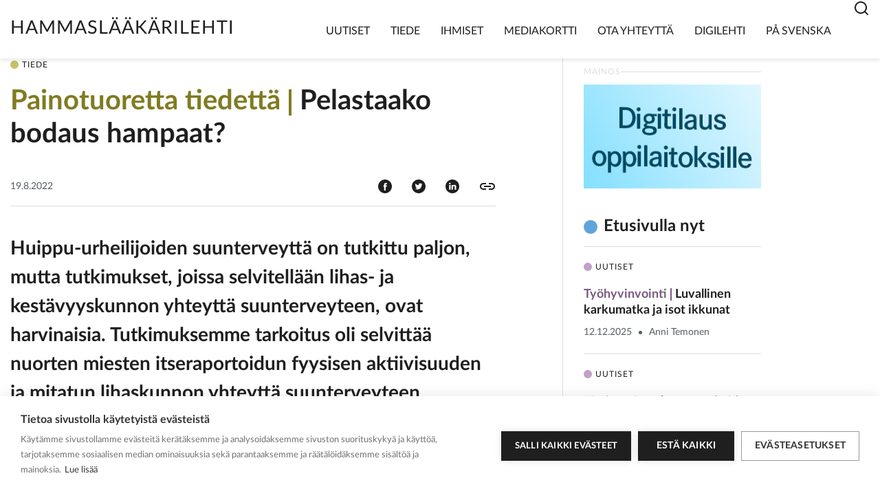

--- FILE ---
content_type: text/html; charset=UTF-8
request_url: https://hammaslaakarilehti.fi/pelastaako-bodaus-hampaat/
body_size: 12285
content:
<!doctype html>
<html lang="fi">

<head>
    <meta name="viewport" content="width=device-width, initial-scale=1">
    <script>
	    window.Userback = window.Userback || {};
	    Userback.access_token = '2409|75130|buVQaGDITNC7vF0NpNJPi8eDxvCyK4mrHdulN7KXFYV9dGVZiX';
	    (function(d) {
	        var s = d.createElement('script');s.async = true;
	        s.src = 'https://static.userback.io/widget/v1.js';
	        (d.head || d.body).appendChild(s);
	    })(document);
		</script>

    <script>window.cookiehub_wordpress = {};</script><script>
window.dataLayer = window.dataLayer || [];
function gtag(){dataLayer.push(arguments);}
gtag('consent', 'default', {'ad_storage': 'denied', 'analytics_storage': 'denied', 'ad_user_data': 'denied', 'ad_personalization': 'denied', 'wait_for_update': 500});
</script><title>Pelastaako bodaus hampaat? | Hammaslääkärilehti</title>
	<style>img:is([sizes="auto" i], [sizes^="auto," i]) { contain-intrinsic-size: 3000px 1500px }</style>
	
<!-- The SEO Framework by Sybre Waaijer -->
<meta name="robots" content="max-snippet:-1,max-image-preview:standard,max-video-preview:-1" />
<link rel="canonical" href="https://hammaslaakarilehti.fi/pelastaako-bodaus-hampaat/" />
<meta name="description" content="Huippu&#x2d;urheilijoiden suun&shy;terveytt&auml; on tutkittu paljon, mutta tutkimukset, joissa selvitell&auml;&auml;n lihas&#x2d; ja kest&auml;vyyskunnon yhteytt&auml; suunterveyteen&#8230;" />
<meta property="og:type" content="article" />
<meta property="og:locale" content="fi_FI" />
<meta property="og:site_name" content="Hammaslääkärilehti" />
<meta property="og:title" content="Pelastaako bodaus hampaat?" />
<meta property="og:description" content="Huippu&#x2d;urheilijoiden suun&shy;terveytt&auml; on tutkittu paljon, mutta tutkimukset, joissa selvitell&auml;&auml;n lihas&#x2d; ja kest&auml;vyyskunnon yhteytt&auml; suunterveyteen, ovat harvinaisia." />
<meta property="og:url" content="https://hammaslaakarilehti.fi/pelastaako-bodaus-hampaat/" />
<meta property="og:image" content="https://hammaslaakarilehti.fi/app/uploads/2023/05/cropped-poskihammas_ympyra.jpg" />
<meta property="og:image:width" content="1181" />
<meta property="og:image:height" content="1165" />
<meta property="article:published_time" content="2022-08-19T10:26:00+00:00" />
<meta property="article:modified_time" content="2022-12-22T13:14:48+00:00" />
<meta name="twitter:card" content="summary_large_image" />
<meta name="twitter:title" content="Pelastaako bodaus hampaat?" />
<meta name="twitter:description" content="Huippu&#x2d;urheilijoiden suun&shy;terveytt&auml; on tutkittu paljon, mutta tutkimukset, joissa selvitell&auml;&auml;n lihas&#x2d; ja kest&auml;vyyskunnon yhteytt&auml; suunterveyteen, ovat harvinaisia." />
<meta name="twitter:image" content="https://hammaslaakarilehti.fi/app/uploads/2023/05/cropped-poskihammas_ympyra.jpg" />
<script type="application/ld+json">{"@context":"https://schema.org","@graph":[{"@type":"WebSite","@id":"https://hammaslaakarilehti.fi/#/schema/WebSite","url":"https://hammaslaakarilehti.fi/","name":"Hammaslääkärilehti","description":"Hammaslääkäri","inLanguage":"fi","potentialAction":{"@type":"SearchAction","target":{"@type":"EntryPoint","urlTemplate":"https://hammaslaakarilehti.fi/search/{search_term_string}/"},"query-input":"required name=search_term_string"},"publisher":{"@type":"Organization","@id":"https://hammaslaakarilehti.fi/#/schema/Organization","name":"Hammaslääkärilehti","url":"https://hammaslaakarilehti.fi/","logo":{"@type":"ImageObject","url":"https://hammaslaakarilehti.fi/app/uploads/2022/12/cropped-favicon-1.jpg","contentUrl":"https://hammaslaakarilehti.fi/app/uploads/2022/12/cropped-favicon-1.jpg","width":512,"height":512,"contentSize":"12339"}}},{"@type":"WebPage","@id":"https://hammaslaakarilehti.fi/pelastaako-bodaus-hampaat/","url":"https://hammaslaakarilehti.fi/pelastaako-bodaus-hampaat/","name":"Pelastaako bodaus hampaat? | Hammaslääkärilehti","description":"Huippu&#x2d;urheilijoiden suun&shy;terveytt&auml; on tutkittu paljon, mutta tutkimukset, joissa selvitell&auml;&auml;n lihas&#x2d; ja kest&auml;vyyskunnon yhteytt&auml; suunterveyteen&#8230;","inLanguage":"fi","isPartOf":{"@id":"https://hammaslaakarilehti.fi/#/schema/WebSite"},"breadcrumb":{"@type":"BreadcrumbList","@id":"https://hammaslaakarilehti.fi/#/schema/BreadcrumbList","itemListElement":[{"@type":"ListItem","position":1,"item":"https://hammaslaakarilehti.fi/","name":"Hammaslääkärilehti"},{"@type":"ListItem","position":2,"item":"https://hammaslaakarilehti.fi/kategoria/tiede/","name":"Kategoria: Tiede"},{"@type":"ListItem","position":3,"name":"Pelastaako bodaus hampaat?"}]},"potentialAction":{"@type":"ReadAction","target":"https://hammaslaakarilehti.fi/pelastaako-bodaus-hampaat/"},"datePublished":"2022-08-19T10:26:00+00:00","dateModified":"2022-12-22T13:14:48+00:00","author":{"@type":"Person","@id":"https://hammaslaakarilehti.fi/#/schema/Person/8e3df6d084815f58c3e6c0629e3a8af1","name":"outi"}}]}</script>
<!-- / The SEO Framework by Sybre Waaijer | 5.87ms meta | 1.05ms boot -->

<link rel="alternate" type="application/rss+xml" title="Hammaslääkärilehti &raquo; syöte" href="https://hammaslaakarilehti.fi/feed/" />
<link rel="alternate" type="application/rss+xml" title="Hammaslääkärilehti &raquo; kommenttien syöte" href="https://hammaslaakarilehti.fi/comments/feed/" />
<script type="text/javascript">
/* <![CDATA[ */
window._wpemojiSettings = {"baseUrl":"https:\/\/s.w.org\/images\/core\/emoji\/16.0.1\/72x72\/","ext":".png","svgUrl":"https:\/\/s.w.org\/images\/core\/emoji\/16.0.1\/svg\/","svgExt":".svg","source":{"concatemoji":"https:\/\/hammaslaakarilehti.fi\/wp\/wp-includes\/js\/wp-emoji-release.min.js?ver=6.8.3"}};
/*! This file is auto-generated */
!function(s,n){var o,i,e;function c(e){try{var t={supportTests:e,timestamp:(new Date).valueOf()};sessionStorage.setItem(o,JSON.stringify(t))}catch(e){}}function p(e,t,n){e.clearRect(0,0,e.canvas.width,e.canvas.height),e.fillText(t,0,0);var t=new Uint32Array(e.getImageData(0,0,e.canvas.width,e.canvas.height).data),a=(e.clearRect(0,0,e.canvas.width,e.canvas.height),e.fillText(n,0,0),new Uint32Array(e.getImageData(0,0,e.canvas.width,e.canvas.height).data));return t.every(function(e,t){return e===a[t]})}function u(e,t){e.clearRect(0,0,e.canvas.width,e.canvas.height),e.fillText(t,0,0);for(var n=e.getImageData(16,16,1,1),a=0;a<n.data.length;a++)if(0!==n.data[a])return!1;return!0}function f(e,t,n,a){switch(t){case"flag":return n(e,"\ud83c\udff3\ufe0f\u200d\u26a7\ufe0f","\ud83c\udff3\ufe0f\u200b\u26a7\ufe0f")?!1:!n(e,"\ud83c\udde8\ud83c\uddf6","\ud83c\udde8\u200b\ud83c\uddf6")&&!n(e,"\ud83c\udff4\udb40\udc67\udb40\udc62\udb40\udc65\udb40\udc6e\udb40\udc67\udb40\udc7f","\ud83c\udff4\u200b\udb40\udc67\u200b\udb40\udc62\u200b\udb40\udc65\u200b\udb40\udc6e\u200b\udb40\udc67\u200b\udb40\udc7f");case"emoji":return!a(e,"\ud83e\udedf")}return!1}function g(e,t,n,a){var r="undefined"!=typeof WorkerGlobalScope&&self instanceof WorkerGlobalScope?new OffscreenCanvas(300,150):s.createElement("canvas"),o=r.getContext("2d",{willReadFrequently:!0}),i=(o.textBaseline="top",o.font="600 32px Arial",{});return e.forEach(function(e){i[e]=t(o,e,n,a)}),i}function t(e){var t=s.createElement("script");t.src=e,t.defer=!0,s.head.appendChild(t)}"undefined"!=typeof Promise&&(o="wpEmojiSettingsSupports",i=["flag","emoji"],n.supports={everything:!0,everythingExceptFlag:!0},e=new Promise(function(e){s.addEventListener("DOMContentLoaded",e,{once:!0})}),new Promise(function(t){var n=function(){try{var e=JSON.parse(sessionStorage.getItem(o));if("object"==typeof e&&"number"==typeof e.timestamp&&(new Date).valueOf()<e.timestamp+604800&&"object"==typeof e.supportTests)return e.supportTests}catch(e){}return null}();if(!n){if("undefined"!=typeof Worker&&"undefined"!=typeof OffscreenCanvas&&"undefined"!=typeof URL&&URL.createObjectURL&&"undefined"!=typeof Blob)try{var e="postMessage("+g.toString()+"("+[JSON.stringify(i),f.toString(),p.toString(),u.toString()].join(",")+"));",a=new Blob([e],{type:"text/javascript"}),r=new Worker(URL.createObjectURL(a),{name:"wpTestEmojiSupports"});return void(r.onmessage=function(e){c(n=e.data),r.terminate(),t(n)})}catch(e){}c(n=g(i,f,p,u))}t(n)}).then(function(e){for(var t in e)n.supports[t]=e[t],n.supports.everything=n.supports.everything&&n.supports[t],"flag"!==t&&(n.supports.everythingExceptFlag=n.supports.everythingExceptFlag&&n.supports[t]);n.supports.everythingExceptFlag=n.supports.everythingExceptFlag&&!n.supports.flag,n.DOMReady=!1,n.readyCallback=function(){n.DOMReady=!0}}).then(function(){return e}).then(function(){var e;n.supports.everything||(n.readyCallback(),(e=n.source||{}).concatemoji?t(e.concatemoji):e.wpemoji&&e.twemoji&&(t(e.twemoji),t(e.wpemoji)))}))}((window,document),window._wpemojiSettings);
/* ]]> */
</script>
<style id='wp-emoji-styles-inline-css' type='text/css'>

	img.wp-smiley, img.emoji {
		display: inline !important;
		border: none !important;
		box-shadow: none !important;
		height: 1em !important;
		width: 1em !important;
		margin: 0 0.07em !important;
		vertical-align: -0.1em !important;
		background: none !important;
		padding: 0 !important;
	}
</style>
<link rel='stylesheet' id='wp-block-library-css' href='https://hammaslaakarilehti.fi/wp/wp-includes/css/dist/block-library/style.min.css?ver=6.8.3' type='text/css' media='all' />
<style id='global-styles-inline-css' type='text/css'>
:root{--wp--preset--aspect-ratio--square: 1;--wp--preset--aspect-ratio--4-3: 4/3;--wp--preset--aspect-ratio--3-4: 3/4;--wp--preset--aspect-ratio--3-2: 3/2;--wp--preset--aspect-ratio--2-3: 2/3;--wp--preset--aspect-ratio--16-9: 16/9;--wp--preset--aspect-ratio--9-16: 9/16;--wp--preset--color--black: #000000;--wp--preset--color--cyan-bluish-gray: #abb8c3;--wp--preset--color--white: #ffffff;--wp--preset--color--pale-pink: #f78da7;--wp--preset--color--vivid-red: #cf2e2e;--wp--preset--color--luminous-vivid-orange: #ff6900;--wp--preset--color--luminous-vivid-amber: #fcb900;--wp--preset--color--light-green-cyan: #7bdcb5;--wp--preset--color--vivid-green-cyan: #00d084;--wp--preset--color--pale-cyan-blue: #8ed1fc;--wp--preset--color--vivid-cyan-blue: #0693e3;--wp--preset--color--vivid-purple: #9b51e0;--wp--preset--gradient--vivid-cyan-blue-to-vivid-purple: linear-gradient(135deg,rgba(6,147,227,1) 0%,rgb(155,81,224) 100%);--wp--preset--gradient--light-green-cyan-to-vivid-green-cyan: linear-gradient(135deg,rgb(122,220,180) 0%,rgb(0,208,130) 100%);--wp--preset--gradient--luminous-vivid-amber-to-luminous-vivid-orange: linear-gradient(135deg,rgba(252,185,0,1) 0%,rgba(255,105,0,1) 100%);--wp--preset--gradient--luminous-vivid-orange-to-vivid-red: linear-gradient(135deg,rgba(255,105,0,1) 0%,rgb(207,46,46) 100%);--wp--preset--gradient--very-light-gray-to-cyan-bluish-gray: linear-gradient(135deg,rgb(238,238,238) 0%,rgb(169,184,195) 100%);--wp--preset--gradient--cool-to-warm-spectrum: linear-gradient(135deg,rgb(74,234,220) 0%,rgb(151,120,209) 20%,rgb(207,42,186) 40%,rgb(238,44,130) 60%,rgb(251,105,98) 80%,rgb(254,248,76) 100%);--wp--preset--gradient--blush-light-purple: linear-gradient(135deg,rgb(255,206,236) 0%,rgb(152,150,240) 100%);--wp--preset--gradient--blush-bordeaux: linear-gradient(135deg,rgb(254,205,165) 0%,rgb(254,45,45) 50%,rgb(107,0,62) 100%);--wp--preset--gradient--luminous-dusk: linear-gradient(135deg,rgb(255,203,112) 0%,rgb(199,81,192) 50%,rgb(65,88,208) 100%);--wp--preset--gradient--pale-ocean: linear-gradient(135deg,rgb(255,245,203) 0%,rgb(182,227,212) 50%,rgb(51,167,181) 100%);--wp--preset--gradient--electric-grass: linear-gradient(135deg,rgb(202,248,128) 0%,rgb(113,206,126) 100%);--wp--preset--gradient--midnight: linear-gradient(135deg,rgb(2,3,129) 0%,rgb(40,116,252) 100%);--wp--preset--font-size--small: 13px;--wp--preset--font-size--medium: 20px;--wp--preset--font-size--large: 36px;--wp--preset--font-size--x-large: 42px;--wp--preset--spacing--20: 0.44rem;--wp--preset--spacing--30: 0.67rem;--wp--preset--spacing--40: 1rem;--wp--preset--spacing--50: 1.5rem;--wp--preset--spacing--60: 2.25rem;--wp--preset--spacing--70: 3.38rem;--wp--preset--spacing--80: 5.06rem;--wp--preset--shadow--natural: 6px 6px 9px rgba(0, 0, 0, 0.2);--wp--preset--shadow--deep: 12px 12px 50px rgba(0, 0, 0, 0.4);--wp--preset--shadow--sharp: 6px 6px 0px rgba(0, 0, 0, 0.2);--wp--preset--shadow--outlined: 6px 6px 0px -3px rgba(255, 255, 255, 1), 6px 6px rgba(0, 0, 0, 1);--wp--preset--shadow--crisp: 6px 6px 0px rgba(0, 0, 0, 1);}:where(body) { margin: 0; }.wp-site-blocks > .alignleft { float: left; margin-right: 2em; }.wp-site-blocks > .alignright { float: right; margin-left: 2em; }.wp-site-blocks > .aligncenter { justify-content: center; margin-left: auto; margin-right: auto; }:where(.is-layout-flex){gap: 0.5em;}:where(.is-layout-grid){gap: 0.5em;}.is-layout-flow > .alignleft{float: left;margin-inline-start: 0;margin-inline-end: 2em;}.is-layout-flow > .alignright{float: right;margin-inline-start: 2em;margin-inline-end: 0;}.is-layout-flow > .aligncenter{margin-left: auto !important;margin-right: auto !important;}.is-layout-constrained > .alignleft{float: left;margin-inline-start: 0;margin-inline-end: 2em;}.is-layout-constrained > .alignright{float: right;margin-inline-start: 2em;margin-inline-end: 0;}.is-layout-constrained > .aligncenter{margin-left: auto !important;margin-right: auto !important;}.is-layout-constrained > :where(:not(.alignleft):not(.alignright):not(.alignfull)){margin-left: auto !important;margin-right: auto !important;}body .is-layout-flex{display: flex;}.is-layout-flex{flex-wrap: wrap;align-items: center;}.is-layout-flex > :is(*, div){margin: 0;}body .is-layout-grid{display: grid;}.is-layout-grid > :is(*, div){margin: 0;}body{padding-top: 0px;padding-right: 0px;padding-bottom: 0px;padding-left: 0px;}a:where(:not(.wp-element-button)){text-decoration: underline;}:root :where(.wp-element-button, .wp-block-button__link){background-color: #32373c;border-width: 0;color: #fff;font-family: inherit;font-size: inherit;line-height: inherit;padding: calc(0.667em + 2px) calc(1.333em + 2px);text-decoration: none;}.has-black-color{color: var(--wp--preset--color--black) !important;}.has-cyan-bluish-gray-color{color: var(--wp--preset--color--cyan-bluish-gray) !important;}.has-white-color{color: var(--wp--preset--color--white) !important;}.has-pale-pink-color{color: var(--wp--preset--color--pale-pink) !important;}.has-vivid-red-color{color: var(--wp--preset--color--vivid-red) !important;}.has-luminous-vivid-orange-color{color: var(--wp--preset--color--luminous-vivid-orange) !important;}.has-luminous-vivid-amber-color{color: var(--wp--preset--color--luminous-vivid-amber) !important;}.has-light-green-cyan-color{color: var(--wp--preset--color--light-green-cyan) !important;}.has-vivid-green-cyan-color{color: var(--wp--preset--color--vivid-green-cyan) !important;}.has-pale-cyan-blue-color{color: var(--wp--preset--color--pale-cyan-blue) !important;}.has-vivid-cyan-blue-color{color: var(--wp--preset--color--vivid-cyan-blue) !important;}.has-vivid-purple-color{color: var(--wp--preset--color--vivid-purple) !important;}.has-black-background-color{background-color: var(--wp--preset--color--black) !important;}.has-cyan-bluish-gray-background-color{background-color: var(--wp--preset--color--cyan-bluish-gray) !important;}.has-white-background-color{background-color: var(--wp--preset--color--white) !important;}.has-pale-pink-background-color{background-color: var(--wp--preset--color--pale-pink) !important;}.has-vivid-red-background-color{background-color: var(--wp--preset--color--vivid-red) !important;}.has-luminous-vivid-orange-background-color{background-color: var(--wp--preset--color--luminous-vivid-orange) !important;}.has-luminous-vivid-amber-background-color{background-color: var(--wp--preset--color--luminous-vivid-amber) !important;}.has-light-green-cyan-background-color{background-color: var(--wp--preset--color--light-green-cyan) !important;}.has-vivid-green-cyan-background-color{background-color: var(--wp--preset--color--vivid-green-cyan) !important;}.has-pale-cyan-blue-background-color{background-color: var(--wp--preset--color--pale-cyan-blue) !important;}.has-vivid-cyan-blue-background-color{background-color: var(--wp--preset--color--vivid-cyan-blue) !important;}.has-vivid-purple-background-color{background-color: var(--wp--preset--color--vivid-purple) !important;}.has-black-border-color{border-color: var(--wp--preset--color--black) !important;}.has-cyan-bluish-gray-border-color{border-color: var(--wp--preset--color--cyan-bluish-gray) !important;}.has-white-border-color{border-color: var(--wp--preset--color--white) !important;}.has-pale-pink-border-color{border-color: var(--wp--preset--color--pale-pink) !important;}.has-vivid-red-border-color{border-color: var(--wp--preset--color--vivid-red) !important;}.has-luminous-vivid-orange-border-color{border-color: var(--wp--preset--color--luminous-vivid-orange) !important;}.has-luminous-vivid-amber-border-color{border-color: var(--wp--preset--color--luminous-vivid-amber) !important;}.has-light-green-cyan-border-color{border-color: var(--wp--preset--color--light-green-cyan) !important;}.has-vivid-green-cyan-border-color{border-color: var(--wp--preset--color--vivid-green-cyan) !important;}.has-pale-cyan-blue-border-color{border-color: var(--wp--preset--color--pale-cyan-blue) !important;}.has-vivid-cyan-blue-border-color{border-color: var(--wp--preset--color--vivid-cyan-blue) !important;}.has-vivid-purple-border-color{border-color: var(--wp--preset--color--vivid-purple) !important;}.has-vivid-cyan-blue-to-vivid-purple-gradient-background{background: var(--wp--preset--gradient--vivid-cyan-blue-to-vivid-purple) !important;}.has-light-green-cyan-to-vivid-green-cyan-gradient-background{background: var(--wp--preset--gradient--light-green-cyan-to-vivid-green-cyan) !important;}.has-luminous-vivid-amber-to-luminous-vivid-orange-gradient-background{background: var(--wp--preset--gradient--luminous-vivid-amber-to-luminous-vivid-orange) !important;}.has-luminous-vivid-orange-to-vivid-red-gradient-background{background: var(--wp--preset--gradient--luminous-vivid-orange-to-vivid-red) !important;}.has-very-light-gray-to-cyan-bluish-gray-gradient-background{background: var(--wp--preset--gradient--very-light-gray-to-cyan-bluish-gray) !important;}.has-cool-to-warm-spectrum-gradient-background{background: var(--wp--preset--gradient--cool-to-warm-spectrum) !important;}.has-blush-light-purple-gradient-background{background: var(--wp--preset--gradient--blush-light-purple) !important;}.has-blush-bordeaux-gradient-background{background: var(--wp--preset--gradient--blush-bordeaux) !important;}.has-luminous-dusk-gradient-background{background: var(--wp--preset--gradient--luminous-dusk) !important;}.has-pale-ocean-gradient-background{background: var(--wp--preset--gradient--pale-ocean) !important;}.has-electric-grass-gradient-background{background: var(--wp--preset--gradient--electric-grass) !important;}.has-midnight-gradient-background{background: var(--wp--preset--gradient--midnight) !important;}.has-small-font-size{font-size: var(--wp--preset--font-size--small) !important;}.has-medium-font-size{font-size: var(--wp--preset--font-size--medium) !important;}.has-large-font-size{font-size: var(--wp--preset--font-size--large) !important;}.has-x-large-font-size{font-size: var(--wp--preset--font-size--x-large) !important;}
:where(.wp-block-post-template.is-layout-flex){gap: 1.25em;}:where(.wp-block-post-template.is-layout-grid){gap: 1.25em;}
:where(.wp-block-columns.is-layout-flex){gap: 2em;}:where(.wp-block-columns.is-layout-grid){gap: 2em;}
:root :where(.wp-block-pullquote){font-size: 1.5em;line-height: 1.6;}
</style>
<link rel='stylesheet' id='main-styles-css' href='https://hammaslaakarilehti.fi/app/themes/hammaslaakarilehti-theme/dist/styles/styles.min.d6fc4b9c11ac2e10d86d.css?ver=6.8.3' type='text/css' media='all' />
<link rel='stylesheet' id='tablepress-default-css' href='https://hammaslaakarilehti.fi/app/plugins/tablepress/css/build/default.css?ver=3.2.3' type='text/css' media='all' />
<script type="text/javascript" src="https://hammaslaakarilehti.fi/wp/wp-includes/js/jquery/jquery.min.js?ver=3.7.1" id="jquery-core-js"></script>
<script type="text/javascript" src="https://hammaslaakarilehti.fi/wp/wp-includes/js/jquery/jquery-migrate.min.js?ver=3.4.1" id="jquery-migrate-js"></script>
<link rel="https://api.w.org/" href="https://hammaslaakarilehti.fi/wp-json/" /><link rel="alternate" title="JSON" type="application/json" href="https://hammaslaakarilehti.fi/wp-json/wp/v2/posts/3057" /><link rel="EditURI" type="application/rsd+xml" title="RSD" href="https://hammaslaakarilehti.fi/wp/xmlrpc.php?rsd" />
<link rel="alternate" title="oEmbed (JSON)" type="application/json+oembed" href="https://hammaslaakarilehti.fi/wp-json/oembed/1.0/embed?url=https%3A%2F%2Fhammaslaakarilehti.fi%2Fpelastaako-bodaus-hampaat%2F" />
<link rel="alternate" title="oEmbed (XML)" type="text/xml+oembed" href="https://hammaslaakarilehti.fi/wp-json/oembed/1.0/embed?url=https%3A%2F%2Fhammaslaakarilehti.fi%2Fpelastaako-bodaus-hampaat%2F&#038;format=xml" />

		<!-- GA Google Analytics @ https://m0n.co/ga -->
		<script>
			(function(i,s,o,g,r,a,m){i['GoogleAnalyticsObject']=r;i[r]=i[r]||function(){
			(i[r].q=i[r].q||[]).push(arguments)},i[r].l=1*new Date();a=s.createElement(o),
			m=s.getElementsByTagName(o)[0];a.async=1;a.src=g;m.parentNode.insertBefore(a,m)
			})(window,document,'script','https://www.google-analytics.com/analytics.js','ga');
			ga('create', 'UA-35311048-2', 'auto');
			ga('send', 'pageview');
		</script>

	<script async src="https://www.googletagmanager.com/gtag/js?id=G-G5ZSF3RWDN"></script>
<script>
  window.dataLayer = window.dataLayer || [];
  function gtag(){window.dataLayer.push(arguments);}
  gtag('js', new Date());
  gtag('config', 'G-G5ZSF3RWDN');
</script>
<link rel="icon" href="https://hammaslaakarilehti.fi/app/uploads/2022/12/cropped-favicon-1-32x32.jpg" sizes="32x32" />
<link rel="icon" href="https://hammaslaakarilehti.fi/app/uploads/2022/12/cropped-favicon-1-192x192.jpg" sizes="192x192" />
<link rel="apple-touch-icon" href="https://hammaslaakarilehti.fi/app/uploads/2022/12/cropped-favicon-1-180x180.jpg" />
<meta name="msapplication-TileImage" content="https://hammaslaakarilehti.fi/app/uploads/2022/12/cropped-favicon-1-270x270.jpg" />
</head>

<body class="wp-singular post-template-default single single-post postid-3057 single-format-standard wp-embed-responsive wp-theme-hammaslaakarilehti-theme">


    <header id="header top" class="header">

        
<nav id="navbar-main" class="navbar navbar-expand-xl js-search-toggler search-close">
    <div class="container">
        <div class="row align-items-end justify-content-between">
            <div class="col d-flex logo">
                <a class="navbar-brand" alt="Home" href="https://hammaslaakarilehti.fi">
                    Hammaslääkärilehti                </a>
            </div>

            <div class="col d-flex navigation">
                <button class="navbar-toggler not-active" id="menu-toggle" type="button" data-toggle="collapse" data-target="#mainNavigation" aria-controls="mainNavigation" aria-expanded="false" aria-label="Toggle navigation">
                <div class="visually-hidden-focusable">
                    Menu                </div>
                <div class="visually-hidden-focusable">
                    Close                </div>
                    <div class="hamburger-box">
                        <span></span>
                        <span></span>
                        <span></span>
                    </div>
                </button>

                <div id="mainNavigation" class="collapse navbar-collapse">
                        <ul id="menu-paavalikko" class="navbar-nav ml-auto"><li id="menu-item-5338" class="menu-item menu-item-type-taxonomy menu-item-object-category menu-item-5338 nav-item"><a href="https://hammaslaakarilehti.fi/kategoria/uutiset/" class="nav-link">Uutiset</a></li>
<li id="menu-item-5039" class="menu-item menu-item-type-taxonomy menu-item-object-category current-post-ancestor current-menu-parent current-post-parent menu-item-5039 nav-item"><a href="https://hammaslaakarilehti.fi/kategoria/tiede/" class="nav-link">Tiede</a></li>
<li id="menu-item-5041" class="menu-item menu-item-type-taxonomy menu-item-object-category menu-item-5041 nav-item"><a href="https://hammaslaakarilehti.fi/kategoria/ihmiset/" class="nav-link">Ihmiset</a></li>
<li id="menu-item-19" class="menu-item menu-item-type-post_type menu-item-object-page menu-item-19 nav-item"><a href="https://hammaslaakarilehti.fi/mediakortti/" class="nav-link">Mediakortti</a></li>
<li id="menu-item-18" class="menu-item menu-item-type-post_type menu-item-object-page menu-item-18 nav-item"><a href="https://hammaslaakarilehti.fi/ota-yhteytta/" class="nav-link">Ota yhteyttä</a></li>
<li id="menu-item-20" class="menu-item menu-item-type-custom menu-item-object-custom menu-item-20 nav-item"><a target="_blank" href="https://www.lehtiluukku.fi/lehti/hammaslaakarilehti" class="nav-link">Digilehti</a></li>
<li id="menu-item-5078" class="menu-item menu-item-type-taxonomy menu-item-object-category menu-item-5078 nav-item"><a href="https://hammaslaakarilehti.fi/kategoria/pa-svenska/" class="nav-link">På svenska</a></li>
</ul>
                        <div class="nav-search">
                            <div class="nav-search__icon js-search-icon"><svg width="24" height="24" viewBox="0 0 24 24" fill="none" xmlns="http://www.w3.org/2000/svg">
<g clip-path="url(#clip0_1678_5307)">
<path d="M18.031 16.617L22.314 20.899L20.899 22.314L16.617 18.031C15.0237 19.3082 13.042 20.0029 11 20C6.032 20 2 15.968 2 11C2 6.032 6.032 2 11 2C15.968 2 20 6.032 20 11C20.0029 13.042 19.3082 15.0237 18.031 16.617ZM16.025 15.875C17.2941 14.5699 18.0029 12.8204 18 11C18 7.132 14.867 4 11 4C7.132 4 4 7.132 4 11C4 14.867 7.132 18 11 18C12.8204 18.0029 14.5699 17.2941 15.875 16.025L16.025 15.875Z" fill="#1F1F1F"/>
</g>
<defs>
<clipPath id="clip0_1678_5307">
<rect width="24" height="24" fill="white"/>
</clipPath>
</defs>
</svg>
</div>
                        </div>

                </div>
            </div>
        </div>

        <div class="search-form-wrap">
            <form role="search" method="get" class="search-form" action="https://hammaslaakarilehti.fi/">
	<label>
	  <span class="screen-reader-text">Haku:</span>
		<input type="search" class="search-field" placeholder="Etsi" value="" name="s" title="Etsi:" />
	</label>
	<input type="submit" class="search-submit" value="Hae" />

  <span class="js-search-close"><svg width="40" height="40" viewBox="0 0 40 40" fill="none" xmlns="http://www.w3.org/2000/svg">
<path d="M16 16L24.4853 24.4853" stroke="#1F1F1F" stroke-width="2" stroke-linecap="round"/>
<path d="M24.4844 16L15.9991 24.4853" stroke="#1F1F1F" stroke-width="2" stroke-linecap="round"/>
</svg>
</span>

</form></div>
    </div>
</nav>

    </header>
<main id="main" role="main" class="site-main">
  <div class="container">
      </div>
  <section class="container single-article">
    <article id="post-3057" class="post-3057 post type-post status-publish format-standard hentry category-tiede tag-painotuoretta-tiedetta">
      

        <div class="single-article__header">
            <div class="single-article__header__category">

                                <div class="teaser__post-type">
                        <span class="post-type post-type--post-release">Tiede</span>                    </div>
                            </div>

            <h1 class="single-article__header-title h3">
                <span class="single-article__header-title-tag"><span class="tag tag--post-release">Painotuoretta tiedettä</span></span>Pelastaako bodaus hampaat?            </h1>

            <div class="single-article__header-meta-wrap">
                <div class="single-article__header-meta">
                    
<div class="meta meta-news">
    <span class="meta__date">19.8.2022</span> </div>
                </div>

                <div class="single-article__header-some-wrap">
                    <a class="single-article__header-some" href="https://www.facebook.com/sharer/sharer.php?u=https://hammaslaakarilehti.fi/pelastaako-bodaus-hampaat/" alt="Share on Facebook" title="Share on Facebook" target="_blank"><img src="https://hammaslaakarilehti.fi/app/themes/hammaslaakarilehti-theme/dist/images/icons/icon-facebook.svg" alt="" /></a>

                    <a class="single-article__header-some" href="https://www.twitter.com/share?url=https://hammaslaakarilehti.fi/pelastaako-bodaus-hampaat/" alt="Share on Twitter" title="Share on Twitter" target="_blank"><img src="https://hammaslaakarilehti.fi/app/themes/hammaslaakarilehti-theme/dist/images/icons/icon-twitter.svg" alt="" /></a>

                    <a class="single-article__header-some" href="https://www.linkedin.com/sharing/share-offsite/?url=https://hammaslaakarilehti.fi/pelastaako-bodaus-hampaat/" alt="Share on Linkedin" title="Share on Linkedin" target="_blank"><img src="https://hammaslaakarilehti.fi/app/themes/hammaslaakarilehti-theme/dist/images/icons/icon-linkedin.svg" alt="" /></a>

                    <a id="copy-link" class="single-article__header-some" href="https://hammaslaakarilehti.fi/pelastaako-bodaus-hampaat/" alt="Copy link" title="Copy link"><img src="https://hammaslaakarilehti.fi/app/themes/hammaslaakarilehti-theme/dist/images/icons/copy-link.svg" alt="" /></a>
                </div>
            </div>

        </div>
        <div class="single-article__featured-image">
                    </div>
        <div class="single-article__content">

            <p>Huippu-urheilijoiden suun­terveyttä on tutkittu paljon, mutta tutkimukset, joissa selvitellään lihas- ja kestävyyskunnon yhteyttä suunterveyteen, ovat harvinaisia. Tutkimuksemme tarkoitus oli selvittää nuorten miesten itseraportoidun fyysisen aktiivisuuden ja mitatun lihaskunnon yhteyttä suunterveyteen. Tutkimus tehtiin vuonna 2011.</p>
<p>Suomessa varusmiespalvelukseen kuuluvat fyysiset testit ja terveystarkastukset tarjoavat ikäluokasta ainutlaatuisen tutkimusmateriaalin. Heti varusmiespalveluksen alussa alokkaat suorittivat varusmiesten kuntotestit, ja varuskuntien hammaslääkärit tekivät hammastarkastuksen.  Lisäksi alokkaat täyttivät tietokonepohjaisen kysymyslomakkeen taustojen selvittämiseksi.</p>
<p>Kliininen suunterveyden tutkimus tehtiin 13 564 miespuoliselle varusmiehelle. Tutkimuksessa selvitettiin karieshoidon tarve ja aiempi karieshistoria. Kuntotestien tulokset saatiin noin 10 800 tutkittavalta. Tutkimuksessa lihaskunto mitattiin etunojapunnerruksilla ja vatsalihasliikkeillä. Alokkaiden kestävyyskunto mitattiin Cooperin testillä. Alokkaista 8 552 vastasi taustatietoja selvittävään kysymyslomakkeeseen. Terveyskäyttäytymistä selvitettiin kysymällä tupakkatuotteiden sekä alkoholi-, virvoitus-, urheilu- ja energiajuomien käytöstä. Fyysisen aktiivisuuden kysymyksillä selvitettiin harjoittelun säännöllisyyttä.</p>
<p>Tutkimuksessa havaittiin, että varusmiesten säännöllinen fyysinen harjoittelu vähensi korjaavan karieshoidon tarvetta verrattuna niihin, jotka raportoivat vähäisestä fyysisestä harjoittelusta. Hyväkuntoisen hampaiston omaavien osuus kasvoi tasaisesti, kun fyysisen harjoittelun määrä lisääntyi.</p>
<p>Tutkimus osoitti, että vähäinen tupakointi sekä vähäisempi alkoholi- ja energiajuomien käyttö olivat yhteydessä säännölliseen fyysiseen harjoitteluun, mutta toisaalta myös urheilujuomien ja nuuskan käyttö oli yleistä säännöllisesti harjoittelevilla.</p>
<p>Hyvä fyysinen kunto ja itseraportoitu fyysinen aktiivisuus, erityisesti hyvä lihaskunto, olivat yhteydessä vähäisempään korjaavan karieshoidon tarpeeseen. Hyvä kestävyyskunto ei sen sijaan ollut yhtä merkittävästi siihen yhteydessä.  Aiemmissa tutkimuksissa onkin havaittu, että kestävyysurheilijat voivat käyttää suoritusten aikana enemmän hiilihydraattipitoisia tuotteita ja heidän syljentuotantonsa vähenee suorituksen aikana. Nämä tekijät voivat lisätä karieksen esiintyvyyttä.</p>
<p>Tutkimuksen perusteella jokaisen terveydenhuollon ammattilaisen on syytä kannustaa ihmisiä pitämään itsestään huolta. Kuntosaliharjoittelulla voidaan ylläpitää yleisterveyttä.  Hammasterveyden ammattilaisina voimme hyödyntää tämänkin tutkimuksen tuloksia ohjatessamme potilaitamme huolehtimaan itsestään. Tutkimuksemme perusteella nuorten miesten tupakointi on vähentynyt, mutta siihen on edelleen suunterveydenkin näkökulmasta puututtava.</p>
<p>Nuorten energia- ja virvoitusjuomien käyttöön tulisi myös puuttua terhakammin, sillä niiden käyttö näyttäisi olevan yhteydessä huonoon suuhygieniaan ja heikkoon fyysiseen kuntoon.</p>
<p>Pelastaako siis kuntosaliharjoittelu hampaat? Bodaus ei pelasta hampaita, mutta tutkimuksemme perusteella hyvä fyysinen kunto etunojapunnerruksilla ja vatsalihasliikkeillä mitattuna sekä itseraportoitu fyysinen aktiivisuus olivat yhteydessä vähäisempään korjaavan karieshoidon tarpeeseen. Voitaneen todeta, että lihaskuntoharjoittelu parantaa yleisterveyttä mutta on myös yhteydessä parempaan suunterveyteen. Jatkotutkimusta tarvitaan syy-yhteyden selvittämiseksi. Toivottavasti saamme uutta tutkimustietoa lähivuosina. Varusmiestutkimus 2021 -tuloksia kootaan parhaillaan, ja niiden analysointi päästään aloittamaan piakkoin.</p>
<p><em>Painotuoretta tiedettä esittelee kansainvälisissä lehdissä juuri julkaistuja suomalaistutkijoiden tuloksia.</em></p>

            
            
                            <div class="single-article__kainalo-title"><h6>The association between dental caries and physical activity, physical fitness, and background factors among Finnish male conscripts</h6></div>
            
                            <p><span style="background-color: transparent;">Mika Huttunen 1, 2, Antti Kämppi 3, Aapo Soudunsaari 1, Jari Päkkilä 4, Leo Tjäderhane 1, 3, 5, 6, Marja-Liisa Laitala 1, 5, Vuokko Anttonen 1, 5, Pertti Patinen 2, Tarja Tanner 1, 5</p>
<p></span></p>
<p>1 Kariologian, endodontian ja pedodontian osasto, suunterveyden tutkimusyksikkö, Oulun yliopisto<br />
2 Sotilaslääketieteen keskus, Puolustusvoimat<br />
3 Suu- ja leukasairauksien osasto, Helsingin yliopisto<br />
4 Matemaattisten tieteiden tutkimusyksikkö, Oulun yliopisto<br />
5 MRC, Oulun yliopistollinen sairaala ja Oulun yliopisto<br />
6 Helsingin yliopistollinen sairaala</p>
<p>Odontology 2022. Julkaistu verkossa 25.5.2022.<br />
doi: 10.1007/s10266-022-00717-5.</p>
            
         </div>

        <div class="single-article__tags">
            <a href="https://hammaslaakarilehti.fi/avainsana/painotuoretta-tiedetta/" rel="tag">Painotuoretta tiedettä</a>        </div>

                    <div class="single-article__related-posts">
                <h5 class="single-article__related-posts-title title-underlined title-styled">Lue myös</h5>

                <div class="single-article__related-posts-wrap">
                    <div class="two-in-row__wrap">
                                                    <div class="two-in-row--reverse">
                                <div class="two-in-row__item--reverse">
                                    

<article class="teaser teaser-news"
         id="teaser-news-9691">

  
            <a class="teaser__link" href="https://hammaslaakarilehti.fi/edistaako-pop-up-malli-suunterveytta-perinteisia-palveluita-paremmin/">
    
        <div class="teaser__wrap teaser__wrap--mini">
                            <div class="teaser__post-type">
                    <span class="post-type post-type--post-release">Tiede</span>                </div>
            
            <h6 class="teaser__title">
                <span class="teaser__tag"><span class="tag tag--post-release">Painotuoretta tiedettä</span></span>Edistääkö pop up -malli suunterveyttä perinteisiä palveluita paremmin?            </h6>

            <div class="teaser__meta">
                
<div class="meta meta-news">
    <span class="meta__date">14.11.2025</span> </div>
            </div>
        </div>

            </a>
    </article>

                                </div>

                                                                    <div class="border-line--reverse"></div>
                                                                                                </div>
                                                    <div class="two-in-row--reverse">
                                <div class="two-in-row__item--reverse">
                                    

<article class="teaser teaser-news"
         id="teaser-news-9559">

  
            <a class="teaser__link" href="https://hammaslaakarilehti.fi/lupaavia-kokemuksia-uuden-porauslevyn-hyodyllisyydesta-opetuskaytossa/">
    
        <div class="teaser__wrap teaser__wrap--mini">
                            <div class="teaser__post-type">
                    <span class="post-type post-type--post-release">Tiede</span>                </div>
            
            <h6 class="teaser__title">
                <span class="teaser__tag"><span class="tag tag--post-release">Painotuoretta tiedettä</span></span>Lupaavia kokemuksia uuden porauslevyn hyödyllisyydestä opetuskäytössä            </h6>

            <div class="teaser__meta">
                
<div class="meta meta-news">
    <span class="meta__date">17.10.2025</span> </div>
            </div>
        </div>

            </a>
    </article>

                                </div>

                                                                    <div class="border-line--reverse"></div>
                                                                                                </div>
                                                    <div class="two-in-row--reverse">
                                <div class="two-in-row__item--reverse">
                                    

<article class="teaser teaser-news"
         id="teaser-news-9384">

  
            <a class="teaser__link" href="https://hammaslaakarilehti.fi/huumeiden-kaytto-heikentaa-suunterveytta/">
    
        <div class="teaser__wrap teaser__wrap--mini">
                            <div class="teaser__post-type">
                    <span class="post-type post-type--post-release">Tiede</span>                </div>
            
            <h6 class="teaser__title">
                <span class="teaser__tag"><span class="tag tag--post-release">Painotuoretta tiedettä</span></span>Huumeiden käyttö heikentää suunterveyttä            </h6>

            <div class="teaser__meta">
                
<div class="meta meta-news">
    <span class="meta__date">22.8.2025</span> </div>
            </div>
        </div>

            </a>
    </article>

                                </div>

                                                                    <div class="border-line--reverse"></div>
                                                                                                </div>
                                                    <div class="two-in-row--reverse">
                                <div class="two-in-row__item--reverse">
                                    

<article class="teaser teaser-news"
         id="teaser-news-9091">

  
            <a class="teaser__link" href="https://hammaslaakarilehti.fi/lempeaa-tunteiden-paimentamista-hammashoitoa-pelkaaville-lapsille/">
    
        <div class="teaser__wrap teaser__wrap--mini">
                            <div class="teaser__post-type">
                    <span class="post-type post-type--post-release">Tiede</span>                </div>
            
            <h6 class="teaser__title">
                <span class="teaser__tag"><span class="tag tag--post-release">Painotuoretta tiedettä</span></span>Lempeää tunteiden paimentamista hammashoitoa pelkääville lapsille            </h6>

            <div class="teaser__meta">
                
<div class="meta meta-news">
    <span class="meta__date">16.4.2025</span> </div>
            </div>
        </div>

            </a>
    </article>

                                </div>

                                                                    <div class="border-line--reverse"></div>
                                                                                                </div>
                                            </div>
                </div>

            </div>
        
        <div class="single-article__all-tags-list">
            <h5 class="single-article__all-tags-list-title title-underlined title-styled">Etsitkö näitä?</h5>
                       
            <div class="single-article__tags">
                
						<div class="section-tags-posts__group-wrap">
									<div class="section-tags-posts__tags-wrap">
																																		<a href="https://hammaslaakarilehti.fi/avainsana/paakirjoitus/" target="" class="tag-links">Pääkirjoitus</a>
																																																							<a href="https://hammaslaakarilehti.fi/avainsana/juuri-nyt/" target="" class="tag-links">Juuri nyt</a>
																																																							<a href="https://hammaslaakarilehti.fi/avainsana/kielen-paalla/" target="" class="tag-links">Kielen päällä</a>
																																																							<a href="https://hammaslaakarilehti.fi/avainsana/terveyden-edistaminen/" target="" class="tag-links">Terveyden edistäminen</a>
																																																							<a href="https://hammaslaakarilehti.fi/avainsana/opiskelijat" target="" class="tag-links">Opiskelijat</a>
																																													</div>
							</div>
						            </div>
        </div>

    



    </article>

    <aside class="sidebar">
      
<div class="sidebar-banner">
    
<div class="banner-label">
    <span class="banner-label__text">Mainos</span>
	<span class="banner-label__line"></span>
</div>
    <span class="sidebar-banner--placeholder js-banner-placeholder" data-banner="hll_ad_sivutaulu_1">
    </span>
</div>
      
      

	<div class="section-fp-posts">
		<h5 class="section-fp-posts__title title-underlined-sm title-styled">Etusivulla nyt</h5>
    
    
					

<article class="teaser teaser-news"
         id="teaser-news-9800">

  
            <a class="teaser__link" href="https://hammaslaakarilehti.fi/luvallinen-karkumatka-ja-isot-ikkunat/">
    
        <div class="teaser__wrap teaser__wrap--mini">
                            <div class="teaser__post-type">
                    <span class="post-type post-type--post-news">Uutiset</span>                </div>
            
            <h6 class="teaser__title">
                <span class="teaser__tag"><span class="tag tag--post-news">Työhyvinvointi</span></span>Luvallinen karkumatka ja isot ikkunat            </h6>

            <div class="teaser__meta">
                
<div class="meta meta-news">
    <span class="meta__date">12.12.2025</span><span class="meta__separator"></span><span class="meta__author">Anni Temonen </span></div>
            </div>
        </div>

            </a>
    </article>


                  <div class="border-line"></div>
        
         					

<article class="teaser teaser-news"
         id="teaser-news-9806">

  
            <a class="teaser__link" href="https://hammaslaakarilehti.fi/hammashoidon-tuottavuus-laskee-miksi/">
    
        <div class="teaser__wrap teaser__wrap--mini">
                            <div class="teaser__post-type">
                    <span class="post-type post-type--post-news">Uutiset</span>                </div>
            
            <h6 class="teaser__title">
                <span class="teaser__tag"><span class="tag tag--post-news">Tiedeuutinen</span></span>Hammashoidon tuottavuus laskee – miksi?            </h6>

            <div class="teaser__meta">
                
<div class="meta meta-news">
    <span class="meta__date">12.12.2025</span><span class="meta__separator"></span><span class="meta__author">Annika Nissinen</span></div>
            </div>
        </div>

            </a>
    </article>


                  <div class="border-line"></div>
        
         					

<article class="teaser teaser-news"
         id="teaser-news-9793">

  
            <a class="teaser__link" href="https://hammaslaakarilehti.fi/edunvalvontaa-yhdessa/">
    
        <div class="teaser__wrap teaser__wrap--mini">
                            <div class="teaser__post-type">
                    <span class="post-type post-type--post-news">Uutiset</span>                </div>
            
            <h6 class="teaser__title">
                <span class="teaser__tag"><span class="tag tag--post-news">Pääkirjoitus</span></span>Edunvalvontaa yhdessä            </h6>

            <div class="teaser__meta">
                
<div class="meta meta-news">
    <span class="meta__date">12.12.2025</span><span class="meta__separator"></span><span class="meta__author">Nora Savanheimo, Anna Chainier</span></div>
            </div>
        </div>

            </a>
    </article>


                  <div class="border-line"></div>
        
         					

<article class="teaser teaser-news"
         id="teaser-news-9791">

  
            <a class="teaser__link" href="https://hammaslaakarilehti.fi/lyhytnakoisyys-tulee-pian-kalliiksi/">
    
        <div class="teaser__wrap teaser__wrap--mini">
                            <div class="teaser__post-type">
                    <span class="post-type post-type--post-news">Uutiset</span>                </div>
            
            <h6 class="teaser__title">
                <span class="teaser__tag"><span class="tag tag--post-news">Juuri nyt</span></span>Lyhytnäköisyys tulee pian kalliiksi            </h6>

            <div class="teaser__meta">
                
<div class="meta meta-news">
    <span class="meta__date">12.12.2025</span><span class="meta__separator"></span><span class="meta__author">Aija Hietala-Lenkkeri</span></div>
            </div>
        </div>

            </a>
    </article>


                  <div class="border-line"></div>
        
         					

<article class="teaser teaser-news"
         id="teaser-news-9822">

  
            <a class="teaser__link" href="https://hammaslaakarilehti.fi/innovaatiopalkinto-tekoalypohjaiselle-rontgenkuvien-diagnostiikkapalvelulle/">
    
        <div class="teaser__wrap teaser__wrap--mini">
                            <div class="teaser__post-type">
                    <span class="post-type post-type--post-people">Ihmiset</span>                </div>
            
            <h6 class="teaser__title">
                <span class="teaser__tag"><span class="tag tag--post-people">Hammaslääkäripäivät</span></span>Innovaatiopalkinto tekoälypohjaiselle röntgenkuvien diagnostiikkapalvelulle            </h6>

            <div class="teaser__meta">
                
<div class="meta meta-news">
    <span class="meta__date">12.12.2025</span><span class="meta__separator"></span><span class="meta__author">Annika Nissinen</span></div>
            </div>
        </div>

            </a>
    </article>


                  <div class="border-line"></div>
        
         					

<article class="teaser teaser-news"
         id="teaser-news-9639">

  
            <a class="teaser__link" href="https://hammaslaakarilehti.fi/kymmenen-kysymysta-ja-vastaukset-lomautuksista/">
    
        <div class="teaser__wrap teaser__wrap--mini">
                            <div class="teaser__post-type">
                    <span class="post-type post-type--post-news">Uutiset</span>                </div>
            
            <h6 class="teaser__title">
                <span class="teaser__tag"><span class="tag tag--post-news">Edunvalvonta</span></span>Kymmenen kysymystä ja vastaukset lomautuksista            </h6>

            <div class="teaser__meta">
                
<div class="meta meta-news">
    <span class="meta__date">21.10.2025</span><span class="meta__separator"></span><span class="meta__author">Niina Poijärvi</span></div>
            </div>
        </div>

            </a>
    </article>


        
         			</div>
      
            
      

    
	<div class="section-sidebar-posts">
		<h5 class="section-sidebar-posts__title title-underlined-sm title-styled">Luetuimmat</h5>

        	                

<article class="teaser teaser-news"
         id="teaser-news-9847">

  
            <a class="teaser__link" href="https://hammaslaakarilehti.fi/nama-asiat-muuttuivat-vuoden-2026-alussa/">
    
        <div class="teaser__wrap teaser__wrap--mini">
                            <div class="teaser__post-type">
                    <span class="post-type post-type--post-release">Tiede</span>                </div>
            
            <h6 class="teaser__title">
                <span class="teaser__tag"><span class="tag tag--post-release">Tiede ja työ</span></span>Nämä asiat muuttuivat vuoden 2026 alussa            </h6>

            <div class="teaser__meta">
                
<div class="meta meta-news">
    <span class="meta__date">2.1.2026</span><span class="meta__separator"></span><span class="meta__author">Tuula Kock, Hanna-Leena Saarela, Nora Savanheimo, Sabiina Ylönen</span></div>
            </div>
        </div>

            </a>
    </article>


                          <div class="border-line"></div>
            
                                

<article class="teaser teaser-news"
         id="teaser-news-9861">

  
            <a class="teaser__link" href="https://hammaslaakarilehti.fi/kymmenen-kysymysta-ja-vastaukset-seniorijasenmaksusta/">
    
        <div class="teaser__wrap teaser__wrap--mini">
                            <div class="teaser__post-type">
                    <span class="post-type post-type--post-people">Ihmiset</span>                </div>
            
            <h6 class="teaser__title">
                <span class="teaser__tag"><span class="tag tag--post-people">Seniorijäsenyys</span></span>Kymmenen kysymystä ja vastaukset seniorijäsenmaksusta            </h6>

            <div class="teaser__meta">
                
<div class="meta meta-news">
    <span class="meta__date">7.1.2026</span><span class="meta__separator"></span><span class="meta__author">Heli Mikkola</span></div>
            </div>
        </div>

            </a>
    </article>


                          <div class="border-line"></div>
            
                                

<article class="teaser teaser-news"
         id="teaser-news-9890">

  
            <a class="teaser__link" href="https://hammaslaakarilehti.fi/luottamusedustaja-on-kollegojen-luottopakki/">
    
        <div class="teaser__wrap teaser__wrap--mini">
                            <div class="teaser__post-type">
                    <span class="post-type post-type--post-people">Ihmiset</span>                </div>
            
            <h6 class="teaser__title">
                <span class="teaser__tag"><span class="tag tag--post-people">Luottamusedustajat</span></span>Luottamusedustaja on kollegojen luottopakki            </h6>

            <div class="teaser__meta">
                
<div class="meta meta-news">
    <span class="meta__date">19.1.2026</span><span class="meta__separator"></span><span class="meta__author">Anu Tilander</span></div>
            </div>
        </div>

            </a>
    </article>


                          <div class="border-line"></div>
            
                                

<article class="teaser teaser-news"
         id="teaser-news-9898">

  
            <a class="teaser__link" href="https://hammaslaakarilehti.fi/oppilaitoskirjastoilla-nyt-mahdollisuus-digitilaukseen/">
    
        <div class="teaser__wrap teaser__wrap--mini">
                            <div class="teaser__post-type">
                    <span class="post-type post-type--post-news">Uutiset</span>                </div>
            
            <h6 class="teaser__title">
                <span class="teaser__tag"><span class="tag tag--post-news">Hammaslääkärilehti</span></span>Oppilaitoskirjastoilla nyt mahdollisuus digitilaukseen            </h6>

            <div class="teaser__meta">
                
<div class="meta meta-news">
    <span class="meta__date">16.1.2026</span><span class="meta__separator"></span><span class="meta__author">Heli Mikkola</span></div>
            </div>
        </div>

            </a>
    </article>


            
                    
	</div>

    </aside>
  </section>

        <div class="container">
        

<div class="banner-label">
    <span class="banner-label__text">Mainos</span>
	<span class="banner-label__line"></span>
</div>

<div class="section-single-banners">
	      <span class="section-single-banners--placeholder js-banner-placeholder" data-banner="hll_ad_single_post">
      </span>
		      <span class="section-single-banners--placeholder js-banner-placeholder" data-banner="hll_ad_single_post">
      </span>
		      <span class="section-single-banners--placeholder js-banner-placeholder" data-banner="hll_ad_single_post">
      </span>
		</div>
      </div>
       
</main>



<footer>
    <div class="dividers">
        <div class="divider divider--turquoise"></div>
        <div class="divider divider--green"></div>
        <div class="divider divider--purple"></div>
    </div>
    <div class="container">
        <div class="row">
            <div class="col col-12 col-md-6 body">
                <a class="navbar-brand" alt="Home" href="https://hammaslaakarilehti.fi">
                    Hammaslääkärilehti                </a>

                <p>Hammaslääkärilehteä julkaisee Hammaslääkäriliitto, jonka missio on auttaa hammaslääkäriä onnistumaan työssään.</p>
<p>ISSN 0355-4090 (painettu)<br />
ISSN 2489-5008 (verkkojulkaisu)</p>
            </div>

            <div class="col col-12 col-md-6 links">
                <div class="row">
                                                                        <div class="col col-6 col-sm-4 links-column">
                                <ul>
                                    
                                        <li>
                                            <a href="https://hammaslaakarilehti.fi/kategoria/tiede/" target="_self">
                                                Tiede                                            </a>
                                        </li>
                                    
                                        <li>
                                            <a href="https://hammaslaakarilehti.fi/kategoria/uutiset/" target="_self">
                                                Uutiset                                            </a>
                                        </li>
                                    
                                        <li>
                                            <a href="https://hammaslaakarilehti.fi/kategoria/ihmiset/" target="_self">
                                                Ihmiset                                            </a>
                                        </li>
                                    
                                        <li>
                                            <a href="https://hammaslaakarilehti.fi/kategoria/pa-svenska/" target="_self">
                                                På svenska                                            </a>
                                        </li>
                                                                    </ul>
                            </div>
                                                                                                <div class="col col-6 col-sm-4 links-column">
                                <ul>
                                    
                                        <li>
                                            <a href="https://hammaslaakarilehti.fi/kirjoitusohjeet/" target="_self">
                                                Kirjoitusohjeet                                            </a>
                                        </li>
                                    
                                        <li>
                                            <a href="https://hammaslaakarilehti.fi/mediakortti/" target="_self">
                                                Mediakortti                                            </a>
                                        </li>
                                    
                                        <li>
                                            <a href="https://hammaslaakarilehti.fi/media-kit/" target="_self">
                                                Media kit                                            </a>
                                        </li>
                                                                    </ul>
                            </div>
                                                                                                <div class="col col-6 col-sm-4 links-column">
                                <ul>
                                    
                                        <li>
                                            <a href="https://hammaslaakarilehti.fi/ota-yhteytta/" target="_self">
                                                Ota yhteyttä                                            </a>
                                        </li>
                                    
                                        <li>
                                            <a href="https://www.hammaslaakariliitto.fi/fi" target="_blank">
                                                Suomen Hammaslääkäriliitto                                            </a>
                                        </li>
                                                                    </ul>
                            </div>
                                                            </div>
            </div>

        </div>
        <div class="row meta">
            <div class="col d-flex justify-content-center align-items-center">
                <span class="copyright">
                    2026 Suomen Hammaslääkärilehti                </span>
                                    <span class="privacy-policy">
                        <a class="privacy-policy-link" href="https://hammaslaakarilehti.fi/tietosuojaseloste/" rel="privacy-policy">Tietosuojaseloste</a>                    </span>
                                <a href="javascript:void 0" onclick="window.cookiehub.openSettings()" class="cookie">Cookie asetukset</a>
            </div>
        </div>
    </div>
</footer>

<script type="speculationrules">
{"prefetch":[{"source":"document","where":{"and":[{"href_matches":"\/*"},{"not":{"href_matches":["\/wp\/wp-*.php","\/wp\/wp-admin\/*","\/app\/uploads\/*","\/app\/*","\/app\/plugins\/*","\/app\/themes\/hammaslaakarilehti-theme\/*","\/*\\?(.+)"]}},{"not":{"selector_matches":"a[rel~=\"nofollow\"]"}},{"not":{"selector_matches":".no-prefetch, .no-prefetch a"}}]},"eagerness":"conservative"}]}
</script>
<script type="text/javascript">
          var cpm = {  };
          (function(h,u,b){
				var d=h.getElementsByTagName("script")[0],e=h.createElement("script");
				e.async=true;e.src='https://cookiehub.net/c2/21ca07cb.js';
				e.onload=function(){u.cookiehub.load(b);}
				d.parentNode.insertBefore(e,d);
				})(document,window,cpm);
				</script><script type="text/javascript" id="tptn_tracker-js-extra">
/* <![CDATA[ */
var ajax_tptn_tracker = {"ajax_url":"https:\/\/hammaslaakarilehti.fi\/","top_ten_id":"3057","top_ten_blog_id":"1","activate_counter":"11","top_ten_debug":"0","tptn_rnd":"87871858"};
/* ]]> */
</script>
<script type="text/javascript" src="https://hammaslaakarilehti.fi/app/plugins/top-10/includes/js/top-10-tracker.min.js?ver=4.1.1" id="tptn_tracker-js"></script>
<script type="text/javascript" src="https://hammaslaakarilehti.fi/app/themes/hammaslaakarilehti-theme/dist/js/vendorjs.31d6cfe0d16ae931b73c.js?ver=1.0.0" id="vendor-js-js"></script>
<script type="text/javascript" src="https://hammaslaakarilehti.fi/app/themes/hammaslaakarilehti-theme/dist/js/main.cd0966fdd283b17f9670.js?ver=1.0.0" id="main-js-js"></script>

<script>
  // Site banner data
  var site_banners = {"hll_ad_fp":[],"hll_ad_vaakataulu":[],"hll_ad_sivutaulu_1":[{"file":{"url":"https:\/\/hammaslaakarilehti.fi\/app\/uploads\/2026\/01\/Digitilaus_banneri_pieni.jpg","alt":""},"link":"https:\/\/www.lehtikierto.fi","onclick_event":"gtag('event', 'banner_click', {'event_category': 'Banner', 'event_label': 'Digitilaus-oppilaitoksille'});"}],"hll_ad_sivutaulu_2":[],"hll_ad_single_post":[{"file":{"url":"https:\/\/hammaslaakarilehti.fi\/app\/uploads\/2024\/03\/Entteri_Assisdent.jpg","alt":""},"link":"https:\/\/www.assisdent.com\/fi\/","onclick_event":"gtag('event', 'banner_click', {'event_category': 'Banner', 'event_label': 'AssisDent-single-post'});"},{"file":{"url":"https:\/\/hammaslaakarilehti.fi\/app\/uploads\/2024\/01\/Elysee-Dental.jpg","alt":""},"link":"https:\/\/www.elysee-dental.fi\/","onclick_event":"gtag('event', 'banner_click', {'event_category': 'Banner', 'event_label': 'Elysee-Dental-single-post'});"},{"file":{"url":"https:\/\/hammaslaakarilehti.fi\/app\/uploads\/2024\/01\/Eversheds.jpg","alt":""},"link":"https:\/\/www.eversheds-sutherland.com\/global\/en\/where\/europe\/finland\/-fi\/index.page","onclick_event":"gtag('event', 'banner_click', {'event_category': 'Banner', 'event_label': 'Eversheds-single-post'});"},{"file":{"url":"https:\/\/hammaslaakarilehti.fi\/app\/uploads\/2025\/05\/Hammasvaline_uusi.jpg","alt":""},"link":"https:\/\/www.hammasvaline.fi\/","onclick_event":"gtag('event', 'banner_click', {'event_category': 'Banner', 'event_label': 'Hammasvaline-single-post'});"},{"file":{"url":"https:\/\/hammaslaakarilehti.fi\/app\/uploads\/2025\/01\/Ivoclar-Vivadent.jpg","alt":""},"link":"https:\/\/www.ivoclar.com\/fi_fi","onclick_event":"gtag('event', 'banner_click', {'event_category': 'Banner', 'event_label': 'Ivoclar-single-post'});"},{"file":{"url":"https:\/\/hammaslaakarilehti.fi\/app\/uploads\/2025\/08\/Kavo_uusi.jpg","alt":""},"link":"http:\/\/www.kavo.com\/en-no\/contact-nordics","onclick_event":"gtag('event', 'banner_click', {'event_category': 'Banner', 'event_label': 'KaVo-single-post'});"},{"file":{"url":"https:\/\/hammaslaakarilehti.fi\/app\/uploads\/2025\/10\/Merident_uusi.jpg","alt":""},"link":"https:\/\/merident.fi\/","onclick_event":"gtag('event', 'banner_click', {'event_category': 'Banner', 'event_label': 'Merident-single-post'});"},{"file":{"url":"https:\/\/hammaslaakarilehti.fi\/app\/uploads\/2024\/01\/Ortomat-Herpola.jpg","alt":""},"link":"https:\/\/www.ortomat-herpola.fi\/fi","onclick_event":"gtag('event', 'banner_click', {'event_category': 'Banner', 'event_label': 'Ortomat-single-post'});"},{"file":{"url":"https:\/\/hammaslaakarilehti.fi\/app\/uploads\/2024\/01\/Plandent.jpg","alt":""},"link":"https:\/\/www.plandent.fi\/","onclick_event":"gtag('event', 'banner_click', {'event_category': 'Banner', 'event_label': 'Plandent-single-post'});"},{"file":{"url":"https:\/\/hammaslaakarilehti.fi\/app\/uploads\/2024\/06\/Kebomed_Surgitel.jpg","alt":""},"link":"https:\/\/www.kebomed.fi\/","onclick_event":"gtag('event', 'banner_click', {'event_category': 'Banner', 'event_label': 'Kebomed-single-post'});"},{"file":{"url":"https:\/\/hammaslaakarilehti.fi\/app\/uploads\/2024\/01\/Innet_Winhit.jpg","alt":""},"link":"https:\/\/innet.fi\/winhit\/","onclick_event":"gtag('event', 'banner_click', {'event_category': 'Banner', 'event_label': 'Innet_Winhit-single-post'});"},{"file":{"url":"https:\/\/hammaslaakarilehti.fi\/app\/uploads\/2024\/01\/Fimet.jpg","alt":""},"link":"https:\/\/www.fimet.fi\/fi\/","onclick_event":"gtag('event', 'banner_click', {'event_category': 'Banner', 'event_label': 'Fimet-single-post'});"}]};
</script>
</body>
</html>
